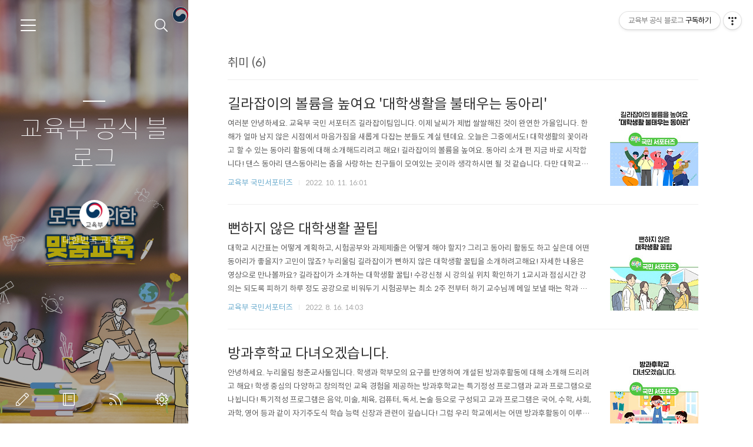

--- FILE ---
content_type: text/html;charset=UTF-8
request_url: https://if-blog.tistory.com/tag/%EC%B7%A8%EB%AF%B8
body_size: 47022
content:
<!doctype html>
<html lang="ko">

                                                                                <head>
                <script type="text/javascript">if (!window.T) { window.T = {} }
window.T.config = {"TOP_SSL_URL":"https://www.tistory.com","PREVIEW":false,"ROLE":"guest","PREV_PAGE":"","NEXT_PAGE":"","BLOG":{"id":396508,"name":"if-blog","title":"교육부 공식 블로그","isDormancy":false,"nickName":"대한민국 교육부","status":"open","profileStatus":"normal"},"NEED_COMMENT_LOGIN":false,"COMMENT_LOGIN_CONFIRM_MESSAGE":"","LOGIN_URL":"https://www.tistory.com/auth/login/?redirectUrl=https://if-blog.tistory.com/tag/%25EC%25B7%25A8%25EB%25AF%25B8","DEFAULT_URL":"https://if-blog.tistory.com","USER":{"name":null,"homepage":null,"id":0,"profileImage":null},"SUBSCRIPTION":{"status":"none","isConnected":false,"isPending":false,"isWait":false,"isProcessing":false,"isNone":true},"IS_LOGIN":false,"HAS_BLOG":false,"IS_SUPPORT":false,"IS_SCRAPABLE":false,"TOP_URL":"http://www.tistory.com","JOIN_URL":"https://www.tistory.com/member/join","PHASE":"prod","ROLE_GROUP":"visitor"};
window.T.entryInfo = null;
window.appInfo = {"domain":"tistory.com","topUrl":"https://www.tistory.com","loginUrl":"https://www.tistory.com/auth/login","logoutUrl":"https://www.tistory.com/auth/logout"};
window.initData = {};

window.TistoryBlog = {
    basePath: "",
    url: "https://if-blog.tistory.com",
    tistoryUrl: "https://if-blog.tistory.com",
    manageUrl: "https://if-blog.tistory.com/manage",
    token: "Xp2EmhubLyGoHmQ+JB3Z3/9L/W7lNKqOR0rpPcyhJrxaI1KZ2pi9Lz10t1xcETn0"
};
var servicePath = "";
var blogURL = "";</script>

                
                
                
                        <!-- BusinessLicenseInfo - START -->
        
            <link href="https://tistory1.daumcdn.net/tistory_admin/userblog/userblog-886be67d718467e29d7dc433c29d3e3da4439c0f/static/plugin/BusinessLicenseInfo/style.css" rel="stylesheet" type="text/css"/>

            <script>function switchFold(entryId) {
    var businessLayer = document.getElementById("businessInfoLayer_" + entryId);

    if (businessLayer) {
        if (businessLayer.className.indexOf("unfold_license") > 0) {
            businessLayer.className = "business_license_layer";
        } else {
            businessLayer.className = "business_license_layer unfold_license";
        }
    }
}
</script>

        
        <!-- BusinessLicenseInfo - END -->
<!-- System - START -->

<!-- System - END -->

        <!-- TistoryProfileLayer - START -->
        <link href="https://tistory1.daumcdn.net/tistory_admin/userblog/userblog-886be67d718467e29d7dc433c29d3e3da4439c0f/static/plugin/TistoryProfileLayer/style.css" rel="stylesheet" type="text/css"/>
<script type="text/javascript" src="https://tistory1.daumcdn.net/tistory_admin/userblog/userblog-886be67d718467e29d7dc433c29d3e3da4439c0f/static/plugin/TistoryProfileLayer/script.js"></script>

        <!-- TistoryProfileLayer - END -->

                
                <meta http-equiv="X-UA-Compatible" content="IE=Edge">
<meta name="format-detection" content="telephone=no">
<script src="//t1.daumcdn.net/tistory_admin/lib/jquery/jquery-3.5.1.min.js" integrity="sha256-9/aliU8dGd2tb6OSsuzixeV4y/faTqgFtohetphbbj0=" crossorigin="anonymous"></script>
<script type="text/javascript" src="//t1.daumcdn.net/tiara/js/v1/tiara-1.2.0.min.js"></script><meta name="referrer" content="always"/>
<meta name="google-adsense-platform-account" content="ca-host-pub-9691043933427338"/>
<meta name="google-adsense-platform-domain" content="tistory.com"/>
<meta name="description" content="안녕하세요? 대한민국 교육부입니다."/>

    <!-- BEGIN OPENGRAPH -->
    <meta property="og:type" content="website"/>
<meta property="og:url" content="https://if-blog.tistory.com"/>
<meta property="og:site_name" content="교육부 공식 블로그"/>
<meta property="og:title" content="'취미' 태그의 글 목록"/>
<meta property="og:description" content="안녕하세요? 대한민국 교육부입니다."/>
<meta property="og:image" content="https://img1.daumcdn.net/thumb/R800x0/?scode=mtistory2&fname=https%3A%2F%2Ftistory1.daumcdn.net%2Ftistory%2F396508%2Fattach%2Fdf2772b69cdb4ec68de9f3764d2cf056"/>
<meta property="og:article:author" content="'대한민국 교육부'"/>
    <!-- END OPENGRAPH -->

    <!-- BEGIN TWITTERCARD -->
    <meta name="twitter:card" content="summary_large_image"/>
<meta name="twitter:site" content="@TISTORY"/>
<meta name="twitter:title" content="'취미' 태그의 글 목록"/>
<meta name="twitter:description" content="안녕하세요? 대한민국 교육부입니다."/>
<meta property="twitter:image" content="https://img1.daumcdn.net/thumb/R800x0/?scode=mtistory2&fname=https%3A%2F%2Ftistory1.daumcdn.net%2Ftistory%2F396508%2Fattach%2Fdf2772b69cdb4ec68de9f3764d2cf056"/>
    <!-- END TWITTERCARD -->
<script type="module" src="https://tistory1.daumcdn.net/tistory_admin/userblog/userblog-886be67d718467e29d7dc433c29d3e3da4439c0f/static/pc/dist/index.js" defer=""></script>
<script type="text/javascript" src="https://tistory1.daumcdn.net/tistory_admin/userblog/userblog-886be67d718467e29d7dc433c29d3e3da4439c0f/static/pc/dist/index-legacy.js" defer="" nomodule="true"></script>
<script type="text/javascript" src="https://tistory1.daumcdn.net/tistory_admin/userblog/userblog-886be67d718467e29d7dc433c29d3e3da4439c0f/static/pc/dist/polyfills-legacy.js" defer="" nomodule="true"></script>
<link rel="stylesheet" type="text/css" href="https://t1.daumcdn.net/tistory_admin/www/style/font.css"/>
<link rel="stylesheet" type="text/css" href="https://tistory1.daumcdn.net/tistory_admin/userblog/userblog-886be67d718467e29d7dc433c29d3e3da4439c0f/static/style/content.css"/>
<link rel="stylesheet" type="text/css" href="https://tistory1.daumcdn.net/tistory_admin/userblog/userblog-886be67d718467e29d7dc433c29d3e3da4439c0f/static/pc/dist/index.css"/>
<link rel="stylesheet" type="text/css" href="https://tistory1.daumcdn.net/tistory_admin/userblog/userblog-886be67d718467e29d7dc433c29d3e3da4439c0f/static/style/uselessPMargin.css"/>
<script type="text/javascript">(function() {
    var tjQuery = jQuery.noConflict(true);
    window.tjQuery = tjQuery;
    window.orgjQuery = window.jQuery; window.jQuery = tjQuery;
    window.jQuery = window.orgjQuery; delete window.orgjQuery;
})()</script>
<script type="text/javascript" src="https://tistory1.daumcdn.net/tistory_admin/userblog/userblog-886be67d718467e29d7dc433c29d3e3da4439c0f/static/script/base.js"></script>
<script type="text/javascript" src="//developers.kakao.com/sdk/js/kakao.min.js"></script>

                
	<meta charset="UTF-8">
	<meta name="viewport" content="user-scalable=no, initial-scale=1.0, maximum-scale=1.0, minimum-scale=1.0, width=device-width">
	<meta name="robots" content="noindex, nofollow">
	<title>'취미' 태그의 글 목록</title>
	<link rel="alternate" type="application/rss+xml" title="교육부 공식 블로그" href="https://if-blog.tistory.com/rss" />

	<link rel="stylesheet" href="https://tistory1.daumcdn.net/tistory/396508/skin/style.css?_version_=1759206676">
	<link rel="stylesheet" href="https://tistory1.daumcdn.net/tistory/396508/skin/images/font.css?_version_=1759206676">
	<style>
		
		.wrap_sub {
			background-image: url('https://tistory1.daumcdn.net/tistory/396508/skinSetting/c0f912526d3345099656179a060467f0');
		}
		
	</style>

	<!--[if lt IE 9]>
	<script src="//t1.daumcdn.net/tistory_admin/lib/jquery/jquery-1.12.4.min.js"></script>
	<![endif]-->
	<!--[if gte IE 9]><!-->
	<script src="//t1.daumcdn.net/tistory_admin/lib/jquery/jquery-3.5.1.min.js" integrity="sha256-9/aliU8dGd2tb6OSsuzixeV4y/faTqgFtohetphbbj0=" crossorigin="anonymous"></script>
	<!--<![endif]-->

                
                
                <style type="text/css">.another_category {
    border: 1px solid #E5E5E5;
    padding: 10px 10px 5px;
    margin: 10px 0;
    clear: both;
}

.another_category h4 {
    font-size: 12px !important;
    margin: 0 !important;
    border-bottom: 1px solid #E5E5E5 !important;
    padding: 2px 0 6px !important;
}

.another_category h4 a {
    font-weight: bold !important;
}

.another_category table {
    table-layout: fixed;
    border-collapse: collapse;
    width: 100% !important;
    margin-top: 10px !important;
}

* html .another_category table {
    width: auto !important;
}

*:first-child + html .another_category table {
    width: auto !important;
}

.another_category th, .another_category td {
    padding: 0 0 4px !important;
}

.another_category th {
    text-align: left;
    font-size: 12px !important;
    font-weight: normal;
    word-break: break-all;
    overflow: hidden;
    line-height: 1.5;
}

.another_category td {
    text-align: right;
    width: 80px;
    font-size: 11px;
}

.another_category th a {
    font-weight: normal;
    text-decoration: none;
    border: none !important;
}

.another_category th a.current {
    font-weight: bold;
    text-decoration: none !important;
    border-bottom: 1px solid !important;
}

.another_category th span {
    font-weight: normal;
    text-decoration: none;
    font: 10px Tahoma, Sans-serif;
    border: none !important;
}

.another_category_color_gray, .another_category_color_gray h4 {
    border-color: #E5E5E5 !important;
}

.another_category_color_gray * {
    color: #909090 !important;
}

.another_category_color_gray th a.current {
    border-color: #909090 !important;
}

.another_category_color_gray h4, .another_category_color_gray h4 a {
    color: #737373 !important;
}

.another_category_color_red, .another_category_color_red h4 {
    border-color: #F6D4D3 !important;
}

.another_category_color_red * {
    color: #E86869 !important;
}

.another_category_color_red th a.current {
    border-color: #E86869 !important;
}

.another_category_color_red h4, .another_category_color_red h4 a {
    color: #ED0908 !important;
}

.another_category_color_green, .another_category_color_green h4 {
    border-color: #CCE7C8 !important;
}

.another_category_color_green * {
    color: #64C05B !important;
}

.another_category_color_green th a.current {
    border-color: #64C05B !important;
}

.another_category_color_green h4, .another_category_color_green h4 a {
    color: #3EA731 !important;
}

.another_category_color_blue, .another_category_color_blue h4 {
    border-color: #C8DAF2 !important;
}

.another_category_color_blue * {
    color: #477FD6 !important;
}

.another_category_color_blue th a.current {
    border-color: #477FD6 !important;
}

.another_category_color_blue h4, .another_category_color_blue h4 a {
    color: #1960CA !important;
}

.another_category_color_violet, .another_category_color_violet h4 {
    border-color: #E1CEEC !important;
}

.another_category_color_violet * {
    color: #9D64C5 !important;
}

.another_category_color_violet th a.current {
    border-color: #9D64C5 !important;
}

.another_category_color_violet h4, .another_category_color_violet h4 a {
    color: #7E2CB5 !important;
}
</style>

                
                <link rel="stylesheet" type="text/css" href="https://tistory1.daumcdn.net/tistory_admin/userblog/userblog-886be67d718467e29d7dc433c29d3e3da4439c0f/static/style/revenue.css"/>
<link rel="canonical" href="https://if-blog.tistory.com"/>

<!-- BEGIN STRUCTURED_DATA -->
<script type="application/ld+json">
    {"@context":"http://schema.org","@type":"WebSite","url":"/","potentialAction":{"@type":"SearchAction","target":"/search/{search_term_string}","query-input":"required name=search_term_string"}}
</script>
<!-- END STRUCTURED_DATA -->
<link rel="stylesheet" type="text/css" href="https://tistory1.daumcdn.net/tistory_admin/userblog/userblog-886be67d718467e29d7dc433c29d3e3da4439c0f/static/style/dialog.css"/>
<link rel="stylesheet" type="text/css" href="//t1.daumcdn.net/tistory_admin/www/style/top/font.css"/>
<link rel="stylesheet" type="text/css" href="https://tistory1.daumcdn.net/tistory_admin/userblog/userblog-886be67d718467e29d7dc433c29d3e3da4439c0f/static/style/postBtn.css"/>
<link rel="stylesheet" type="text/css" href="https://tistory1.daumcdn.net/tistory_admin/userblog/userblog-886be67d718467e29d7dc433c29d3e3da4439c0f/static/style/tistory.css"/>
<script type="text/javascript" src="https://tistory1.daumcdn.net/tistory_admin/userblog/userblog-886be67d718467e29d7dc433c29d3e3da4439c0f/static/script/common.js"></script>

                
                </head>

                                                <body id="tt-body-tag">
                
                
                


	<div id="dkIndex">
		<!--웹접근성용 바로가기 링크 모음-->
		<a href="#dkBody">본문 바로가기</a>
	</div>
	<div id="dkWrap" class="wrap_skin">
		<!-- 카테고리버튼 클릭시 'navi_on' 클래스 부여 -->
		<div id="dkHead" role="banner" class="area_head">
			<h1 class="screen_out">교육부 공식 블로그</h1>
			<button type="button" class="btn_cate">
				<span class="ico_skin ico_cate">카테고리</span>
			</button>
			<div class="area_search ">
				<button type="button" class="btn_search">
					<span class="ico_skin ico_search">검색하기</span>
				</button>
				
					<form action="#" method="get" class="frm_search box_search" onsubmit="try {
    window.location.href = '/search' + '/' + looseURIEncode(document.getElementsByName('search')[0].value);
    document.getElementsByName('search')[0].value = '';
    return false;
} catch (e) {}">
						<fieldset>
							<legend class="screen_out">검색하기</legend>
							<label for="search" class="lab_search screen_out">블로그 내 검색</label>
							<input type="text" name="search" id="search" class="tf_search" placeholder="Search" value="" data-value="">
							<span class="ico_skin ico_search"></span>
						</fieldset>
					</form>
				
			</div>
			<div class="area_profile">
				<div class="tit_post">
					<a href="/" class="link_post">교육부 공식 블로그</a>
				</div>
				<span class="thumb_profile">
                <img src="https://tistory1.daumcdn.net/tistory/396508/attach/df2772b69cdb4ec68de9f3764d2cf056" class="img_profile" alt="프로필사진">
            </span>
				<span class="txt_profile">대한민국 교육부</span>
			</div>
		</div>
		<hr class="hide">
		<div id="dkContent" class="cont_skin" role="main">
			<div id="cMain">
				<div id="mFeature" class="wrap_sub">
					<div class="cont_sub">
						<div class="inner_sub">
							<div class="area_sub">
								<div role="navigation" class="area_navi">
									<ul class="tt_category"><li class=""><a href="/category" class="link_tit"> 분류 전체보기 <span class="c_cnt">(13760)</span> </a>
  <ul class="category_list"><li class=""><a href="/category/%EA%B5%90%EC%9C%A1%EB%B6%80%20%EC%86%8C%EC%8B%9D" class="link_item"> 교육부 소식 <span class="c_cnt">(4739)</span> </a>
  <ul class="sub_category_list"><li class=""><a href="/category/%EA%B5%90%EC%9C%A1%EB%B6%80%20%EC%86%8C%EC%8B%9D/%EC%9D%B4%EB%B2%A4%ED%8A%B8" class="link_sub_item"> 이벤트 <span class="c_cnt">(78)</span> </a></li>
<li class=""><a href="/category/%EA%B5%90%EC%9C%A1%EB%B6%80%20%EC%86%8C%EC%8B%9D/%EA%B3%B5%EC%A7%80%EC%82%AC%ED%95%AD" class="link_sub_item"> 공지사항 <span class="c_cnt">(1085)</span> </a></li>
<li class=""><a href="/category/%EA%B5%90%EC%9C%A1%EB%B6%80%20%EC%86%8C%EC%8B%9D/%EC%98%81%EC%83%81%C2%B7%EC%B9%B4%EB%93%9C%EB%89%B4%EC%8A%A4%C2%B7%EC%9D%B8%ED%8F%AC%EA%B7%B8%EB%9E%98%ED%94%BD" class="link_sub_item"> 영상&middot;카드뉴스&middot;인포그래픽 <span class="c_cnt">(1191)</span> </a></li>
</ul>
</li>
<li class=""><a href="/category/%EA%B5%90%EC%9C%A1%EB%B6%80%20%EA%B5%AD%EB%AF%BC%EC%84%9C%ED%8F%AC%ED%84%B0%EC%A6%88" class="link_item"> 교육부 국민서포터즈 <span class="c_cnt">(2764)</span> </a></li>
<li class=""><a href="/category/%EB%B3%B4%EB%8F%84%EC%9E%90%EB%A3%8C" class="link_item"> 보도자료 <span class="c_cnt">(3542)</span> </a>
  <ul class="sub_category_list"><li class=""><a href="/category/%EB%B3%B4%EB%8F%84%EC%9E%90%EB%A3%8C/%EC%84%A4%EB%AA%85%C2%B7%ED%95%B4%EB%AA%85%EC%9E%90%EB%A3%8C" class="link_sub_item"> 설명&middot;해명자료 <span class="c_cnt">(305)</span> </a></li>
</ul>
</li>
<li class=""><a href="/category/%EA%B5%90%EC%9C%A1%EC%A0%95%EB%B3%B4" class="link_item"> 교육정보 <span class="c_cnt">(871)</span> </a></li>
<li class=""><a href="/category/%ED%95%99%EC%8A%B5%EC%9E%90%EB%A3%8C" class="link_item"> 학습자료 <span class="c_cnt">(549)</span> </a>
  <ul class="sub_category_list"><li class=""><a href="/category/%ED%95%99%EC%8A%B5%EC%9E%90%EB%A3%8C/%EC%97%AD%EC%82%AC" class="link_sub_item"> 역사 <span class="c_cnt">(18)</span> </a></li>
<li class=""><a href="/category/%ED%95%99%EC%8A%B5%EC%9E%90%EB%A3%8C/%EA%B3%BC%ED%95%99" class="link_sub_item"> 과학 <span class="c_cnt">(274)</span> </a></li>
<li class=""><a href="/category/%ED%95%99%EC%8A%B5%EC%9E%90%EB%A3%8C/%EC%82%AC%ED%9A%8C" class="link_sub_item"> 사회 <span class="c_cnt">(239)</span> </a></li>
</ul>
</li>
<li class=""><a href="/category/%EC%97%85%EB%AC%B4%20%EB%B3%B4%EA%B3%A0" class="link_item"> 업무 보고 <span class="c_cnt">(48)</span> </a>
  <ul class="sub_category_list"><li class=""><a href="/category/%EC%97%85%EB%AC%B4%20%EB%B3%B4%EA%B3%A0/2023%20%EC%97%85%EB%AC%B4%EA%B3%84%ED%9A%8D" class="link_sub_item"> 2023 업무계획 <span class="c_cnt">(2)</span> </a></li>
<li class=""><a href="/category/%EC%97%85%EB%AC%B4%20%EB%B3%B4%EA%B3%A0/2022%20%EC%97%85%EB%AC%B4%EA%B3%84%ED%9A%8D" class="link_sub_item"> 2022 업무계획 <span class="c_cnt">(8)</span> </a></li>
<li class=""><a href="/category/%EC%97%85%EB%AC%B4%20%EB%B3%B4%EA%B3%A0/2021%20%EC%97%85%EB%AC%B4%EA%B3%84%ED%9A%8D" class="link_sub_item"> 2021 업무계획 <span class="c_cnt">(9)</span> </a></li>
<li class=""><a href="/category/%EC%97%85%EB%AC%B4%20%EB%B3%B4%EA%B3%A0/2020%20%EC%97%85%EB%AC%B4%EA%B3%84%ED%9A%8D" class="link_sub_item"> 2020 업무계획 <span class="c_cnt">(9)</span> </a></li>
<li class=""><a href="/category/%EC%97%85%EB%AC%B4%20%EB%B3%B4%EA%B3%A0/2019%20%EC%97%85%EB%AC%B4%EA%B3%84%ED%9A%8D" class="link_sub_item"> 2019 업무계획 <span class="c_cnt">(1)</span> </a></li>
</ul>
</li>
<li class=""><a href="/category/%7E2016%EB%85%84%20%EA%B5%90%EC%9C%A1%EB%B6%80%20%EC%9D%B4%EC%95%BC%EA%B8%B0" class="link_item"> ~2016년 교육부 이야기 <span class="c_cnt">(1112)</span> </a>
  <ul class="sub_category_list"><li class=""><a href="/category/%7E2016%EB%85%84%20%EA%B5%90%EC%9C%A1%EB%B6%80%20%EC%9D%B4%EC%95%BC%EA%B8%B0/%EB%B6%80%EB%AA%A8%EC%9D%98%20%EC%A7%80%ED%98%9C%20%EB%82%98%EB%88%94" class="link_sub_item"> 부모의 지혜 나눔 <span class="c_cnt">(414)</span> </a></li>
<li class=""><a href="/category/%7E2016%EB%85%84%20%EA%B5%90%EC%9C%A1%EB%B6%80%20%EC%9D%B4%EC%95%BC%EA%B8%B0/%EC%8B%A0%EA%B8%B0%ED%95%9C%20%EA%B3%BC%ED%95%99%EC%84%B8%EA%B3%84" class="link_sub_item"> 신기한 과학세계 <span class="c_cnt">(417)</span> </a></li>
<li class=""><a href="/category/%7E2016%EB%85%84%20%EA%B5%90%EC%9C%A1%EB%B6%80%20%EC%9D%B4%EC%95%BC%EA%B8%B0/%EA%B5%AD%EA%B0%80%EB%B3%84%20%EA%B5%90%EC%9C%A1%20%EB%8F%99%ED%96%A5" class="link_sub_item"> 국가별 교육 동향 <span class="c_cnt">(25)</span> </a></li>
</ul>
</li>
<li class=""><a href="/category/%EA%B5%90%EC%9C%A1%EB%B6%80%20%EC%98%88%EB%8A%A5%EC%B4%8C%20%3A%20%EC%9B%B9%ED%88%B0%20%EC%9B%B9%EB%93%9C%EB%9D%BC%EB%A7%88" class="link_item"> 교육부 예능촌 : 웹툰 웹드라마 <span class="c_cnt">(67)</span> </a>
  <ul class="sub_category_list"><li class=""><a href="/category/%EA%B5%90%EC%9C%A1%EB%B6%80%20%EC%98%88%EB%8A%A5%EC%B4%8C%20%3A%20%EC%9B%B9%ED%88%B0%20%EC%9B%B9%EB%93%9C%EB%9D%BC%EB%A7%88/%ED%9B%84%EC%95%84%EC%9C%A0%20-%20%ED%95%99%EA%B5%90%202015" class="link_sub_item"> 후아유 - 학교 2015 <span class="c_cnt">(9)</span> </a></li>
<li class=""><a href="/category/%EA%B5%90%EC%9C%A1%EB%B6%80%20%EC%98%88%EB%8A%A5%EC%B4%8C%20%3A%20%EC%9B%B9%ED%88%B0%20%EC%9B%B9%EB%93%9C%EB%9D%BC%EB%A7%88/%5B%EC%9B%B9%ED%88%B0%5D%EB%91%90%EB%82%A8%EC%9D%B4%EC%9D%B4%EC%95%BC%EA%B8%B0" class="link_sub_item"> [웹툰]두남이이야기 <span class="c_cnt">(20)</span> </a></li>
<li class=""><a href="/category/%EA%B5%90%EC%9C%A1%EB%B6%80%20%EC%98%88%EB%8A%A5%EC%B4%8C%20%3A%20%EC%9B%B9%ED%88%B0%20%EC%9B%B9%EB%93%9C%EB%9D%BC%EB%A7%88/%EC%8B%A0%28%E6%96%B0%29%ED%95%99%EA%B5%90%202014" class="link_sub_item"> 신(新)학교 2014 <span class="c_cnt">(19)</span> </a></li>
<li class=""><a href="/category/%EA%B5%90%EC%9C%A1%EB%B6%80%20%EC%98%88%EB%8A%A5%EC%B4%8C%20%3A%20%EC%9B%B9%ED%88%B0%20%EC%9B%B9%EB%93%9C%EB%9D%BC%EB%A7%88/%EB%A6%AC%EC%96%BC%20%EC%9E%85%EC%8B%9C%20%EC%9B%B9%ED%88%B0%20-%20%EC%95%84%EC%9C%A0%EA%B3%A0%EC%82%BC" class="link_sub_item"> 리얼 입시 웹툰 - 아유고삼 <span class="c_cnt">(8)</span> </a></li>
<li class=""><a href="/category/%EA%B5%90%EC%9C%A1%EB%B6%80%20%EC%98%88%EB%8A%A5%EC%B4%8C%20%3A%20%EC%9B%B9%ED%88%B0%20%EC%9B%B9%EB%93%9C%EB%9D%BC%EB%A7%88/%EC%98%88%EB%B9%84%EA%B5%90%EC%82%AC%20%EC%9D%B4%EC%95%BC%EA%B8%B0" class="link_sub_item"> 예비교사 이야기 <span class="c_cnt">(10)</span> </a></li>
</ul>
</li>
</ul>
</li>
</ul>

									<a href="https://if-blog.tistory.com/guestbook" class="link_guestbook">Guestbook</a>
								</div>
								<div class="wrap_etc">
									<div class="col_aside left_side">
										
												<!-- 공지사항 -->
												
													<div class="box_aside">
														<strong class="tit_aside">Notice</strong>
														<ul class="list_board">
															
														</ul>
													</div>
												
											
												<!-- 최근에 올라온 글 -->
												<div class="box_aside">
													<strong class="tit_aside">Recent Posts</strong>
													<ul class="list_board">
														
													</ul>
												</div>
											
												<!-- 최근에 달린 댓글 -->
												<div class="box_aside">
													<strong class="tit_aside">Recent Comments</strong>
													<ul class="list_board">
														
													</ul>
												</div>
											
												<!-- 링크 -->
												<div class="box_aside">
													<strong class="tit_aside">Link</strong>
													<ul class="list_board">
														
													</ul>
												</div>
											
									</div>


									<div class="col_aside right_side">
										
												<!-- 달력 -->
												<div class="box_aside box_calendar">
													<table class="tt-calendar" cellpadding="0" cellspacing="1" style="width: 100%; table-layout: fixed">
  <caption class="cal_month"><a href="/archive/202511" title="1개월 앞의 달력을 보여줍니다.">«</a> &nbsp; <a href="/archive/202512" title="현재 달의 달력을 보여줍니다.">2025/12</a> &nbsp; <a href="/archive/202601" title="1개월 뒤의 달력을 보여줍니다.">»</a></caption>
  <thead>
    <tr>
      <th class="cal_week2">일</th>
      <th class="cal_week1">월</th>
      <th class="cal_week1">화</th>
      <th class="cal_week1">수</th>
      <th class="cal_week1">목</th>
      <th class="cal_week1">금</th>
      <th class="cal_week1">토</th>
    </tr>
  </thead>
  <tbody>
    <tr class="cal_week cal_current_week">
      <td class="cal_day1 cal_day2"> </td>
      <td class="cal_day cal_day3">1</td>
      <td class="cal_day cal_day3">2</td>
      <td class="cal_day cal_day3">3</td>
      <td class="cal_day cal_day3">4</td>
      <td class="cal_day cal_day3">5</td>
      <td class="cal_day cal_day3">6</td>
    </tr>
    <tr class="cal_week">
      <td class="cal_day cal_day3 cal_day_sunday">7</td>
      <td class="cal_day cal_day3">8</td>
      <td class="cal_day cal_day3">9</td>
      <td class="cal_day cal_day3">10</td>
      <td class="cal_day cal_day3">11</td>
      <td class="cal_day cal_day3">12</td>
      <td class="cal_day cal_day3">13</td>
    </tr>
    <tr class="cal_week">
      <td class="cal_day cal_day3 cal_day_sunday">14</td>
      <td class="cal_day cal_day3">15</td>
      <td class="cal_day cal_day3">16</td>
      <td class="cal_day cal_day3">17</td>
      <td class="cal_day cal_day4">18</td>
      <td class="cal_day cal_day3">19</td>
      <td class="cal_day cal_day3">20</td>
    </tr>
    <tr class="cal_week">
      <td class="cal_day cal_day3 cal_day_sunday">21</td>
      <td class="cal_day cal_day3">22</td>
      <td class="cal_day cal_day3">23</td>
      <td class="cal_day cal_day3">24</td>
      <td class="cal_day cal_day3">25</td>
      <td class="cal_day cal_day3">26</td>
      <td class="cal_day cal_day3">27</td>
    </tr>
    <tr class="cal_week">
      <td class="cal_day cal_day3 cal_day_sunday">28</td>
      <td class="cal_day cal_day3">29</td>
      <td class="cal_day cal_day3">30</td>
      <td class="cal_day cal_day3">31</td>
      <td class="cal_day1 cal_day2"> </td>
      <td class="cal_day1 cal_day2"> </td>
      <td class="cal_day1 cal_day2"> </td>
    </tr>
  </tbody>
</table>
												</div>
											
												<!-- 태그 클라우드 -->
												<div class="box_aside box_tag">
													<strong class="tit_aside">Tags</strong>
													<ul class="list_tag">
														
															<li><a href="/tag/%EC%84%9C%ED%8F%AC%ED%84%B0%EC%A6%88" class="link_tag cloud4">서포터즈</a></li>
														
															<li><a href="/tag/%EC%84%A4%EB%AA%85%EC%9E%90%EB%A3%8C" class="link_tag cloud4">설명자료</a></li>
														
															<li><a href="/tag/%EA%B8%B0%EC%9E%90%EB%8B%A8" class="link_tag cloud4">기자단</a></li>
														
															<li><a href="/tag/%EB%8C%80%ED%95%99" class="link_tag cloud4">대학</a></li>
														
															<li><a href="/tag/%EB%93%B1%EA%B5%90%EC%88%98%EC%97%85" class="link_tag cloud4">등교수업</a></li>
														
															<li><a href="/tag/%ED%95%99%EA%B5%90" class="link_tag cloud4">학교</a></li>
														
															<li><a href="/tag/%EC%BD%94%EB%A1%9C%EB%82%9819" class="link_tag cloud4">코로나19</a></li>
														
															<li><a href="/tag/%EC%97%90%EB%93%80%EB%84%B7" class="link_tag cloud4">에듀넷</a></li>
														
															<li><a href="/tag/%EB%AF%B8%EB%9E%98%EA%B5%90%EC%9C%A1" class="link_tag cloud4">미래교육</a></li>
														
															<li><a href="/tag/%EC%82%AC%ED%9A%8C" class="link_tag cloud4">사회</a></li>
														
															<li><a href="/tag/%EA%B5%AD%EB%AF%BC" class="link_tag cloud4">국민</a></li>
														
															<li><a href="/tag/%EB%8C%80%ED%95%99%EC%83%9D" class="link_tag cloud4">대학생</a></li>
														
															<li><a href="/tag/%EB%88%84%EB%A6%AC%EC%9A%B8%EB%A6%BC" class="link_tag cloud4">누리울림</a></li>
														
															<li><a href="/tag/%EA%B5%90%EC%9C%A1%EB%B6%80" class="link_tag cloud1">교육부</a></li>
														
															<li><a href="/tag/%EA%B5%90%EC%82%AC" class="link_tag cloud4">교사</a></li>
														
															<li><a href="/tag/%EA%B5%90%EC%9C%A1%EA%B3%BC%ED%95%99%EA%B8%B0%EC%88%A0%EB%B6%80" class="link_tag cloud4">교육과학기술부</a></li>
														
															<li><a href="/tag/%EC%84%A0%EC%83%9D%EB%8B%98" class="link_tag cloud4">선생님</a></li>
														
															<li><a href="/tag/%EA%B5%90%EC%9C%A1" class="link_tag cloud4">교육</a></li>
														
															<li><a href="/tag/%EC%9D%B8%EC%84%B1%EA%B5%90%EC%9C%A1" class="link_tag cloud4">인성교육</a></li>
														
															<li><a href="/tag/%ED%95%99%EB%B6%80%EB%AA%A8" class="link_tag cloud4">학부모</a></li>
														
															<li><a href="/tag/%EA%B5%AD%EB%AF%BC%EC%84%9C%ED%8F%AC%ED%84%B0%EC%A6%88" class="link_tag cloud4">국민서포터즈</a></li>
														
															<li><a href="/tag/%EC%88%98%EB%8A%A5" class="link_tag cloud4">수능</a></li>
														
															<li><a href="/tag/%ED%95%99%EC%83%9D" class="link_tag cloud4">학생</a></li>
														
															<li><a href="/tag/%EC%95%88%EC%A0%84%EB%93%B1%EA%B5%90" class="link_tag cloud4">안전등교</a></li>
														
															<li><a href="/tag/%EB%B3%B4%EB%8F%84%EC%9E%90%EB%A3%8C" class="link_tag cloud4">보도자료</a></li>
														
															<li><a href="/tag/%EA%B3%BC%ED%95%99" class="link_tag cloud4">과학</a></li>
														
															<li><a href="/tag/%EC%9C%A0%EC%B9%98%EC%9B%90" class="link_tag cloud4">유치원</a></li>
														
															<li><a href="/tag/%EA%B5%90%EA%B3%BC%EB%B6%80" class="link_tag cloud4">교과부</a></li>
														
															<li><a href="/tag/%ED%95%99%EA%B5%90%ED%8F%AD%EB%A0%A5" class="link_tag cloud4">학교폭력</a></li>
														
															<li><a href="/tag/%EB%8C%80%ED%95%99%EC%88%98%ED%95%99%EB%8A%A5%EB%A0%A5%EC%8B%9C%ED%97%98" class="link_tag cloud4">대학수학능력시험</a></li>
														
													</ul>
													<a href="https://if-blog.tistory.com/tag" class="link_more">more</a>
												</div>
											
												<!-- 글 보관함 -->
												<div class="box_aside box_archive">
													<strong class="tit_aside">Archives</strong>
													<ul class="list_keep">
														
													</ul>
												</div>
											
												<!-- 방문자수 -->
												<div class="box_aside box_visitor">
													<dl class="list_visitor">
														<dt>Today</dt>
														<dd></dd>
													</dl>
													<dl class="list_total">
														<dt>Total</dt>
														<dd></dd>
													</dl>
												</div>
											
									</div>
								</div>
							</div>
						</div>
						<button type="button" class="ico_skin btn_close">닫기</button>

						<strong class="screen_out">관리 메뉴</strong>
						<ul class="list_control">
							<li><a href="https://if-blog.tistory.com/manage/entry/post" class="ico_skin link_write" title="글쓰기">글쓰기</a></li>
							<li><a href="https://if-blog.tistory.com/guestbook" class="ico_skin link_memo" title="방명록">방명록</a></li>
							<li><a href="https://if-blog.tistory.com/rss" class="ico_skin link_rss" title="RSS">RSS</a></li>
							<li><a href="https://if-blog.tistory.com/manage" class="ico_skin link_manage" title="관리">관리</a></li>
						</ul>
					</div>
				</div>

				<div id="mArticle" class="article_skin">

					
						<div class="list_title">
							<h2 id="dkBody" class="tit_skin"><span class="screen_out">목록</span><span class="txt_title">취미 (6)</span></h2>
						</div>
					

					<div class="index_title">
						<h2 class="tit_skin"><span class="txt_title">교육부 공식 블로그</span></h2>
					</div>

					           
               
	
		<div class="list_content">
			
				<a href="/13683" class="thumbnail_post"><img src="//i1.daumcdn.net/thumb/C150x150/?fname=https%3A%2F%2Fblog.kakaocdn.net%2Fdna%2FFeAD1%2FbtrOlCCQUwt%2FAAAAAAAAAAAAAAAAAAAAAInPs63dQe2Qpofvrg6QeyRekRS24ellgdT6cluqq3Tp%2Fimg.jpg%3Fcredential%3DyqXZFxpELC7KVnFOS48ylbz2pIh7yKj8%26expires%3D1767193199%26allow_ip%3D%26allow_referer%3D%26signature%3DL%252BofMR%252Fg1JJxggpMaKtT4BYQw2M%253D"></a>
			
			<a href="/13683" class="link_post">
				<strong class="tit_post ">길라잡이의 볼륨을 높여요 '대학생활을 불태우는 동아리'</strong>
				<p class="txt_post">여러분 안녕하세요. 교육부 국민 서포터즈 길라잡이팀입니다. 이제 날씨가 제법 쌀쌀해진 것이 완연한 가을입니다. 한해가 얼마 남지 않은 시점에서 마음가짐을 새롭게 다잡는 분들도 계실 텐데요. 오늘은 그중에서도! 대학생활의 꽃이라고 할 수 있는 동아리 활동에 대해 소개해드리려고 해요! 길라잡이의 볼륨을 높여요. 동아리 소개 편 지금 바로 시작합니다! 댄스 동아리 댄스동아리는 춤을 사랑하는 친구들이 모여있는 곳이라 생각하시면 될 것 같습니다. 다만 대학교의 댄스 동아리는 스트릿, 케이팝, 힙합 등 다양한 장르를 다룰 뿐만 아니라 춤을 커버하는 것 이상으로 직접 창작하는 경우도 드물지 않답니다. 춤을 정말 좋아하시는 분들 혹은 춤을 열정적으로 배워보고 싶다고 하시는 분들은 꼭 한번 경험해 보셨으면 좋겠습니다! ..</p>
			</a>
			<div class="detail_info">
				<a href="/category/%EA%B5%90%EC%9C%A1%EB%B6%80%20%EA%B5%AD%EB%AF%BC%EC%84%9C%ED%8F%AC%ED%84%B0%EC%A6%88" class="link_cate">교육부 국민서포터즈</a>
				<span class="txt_bar"></span>
				<span class="txt_date">2022. 10. 11. 16:01</span>
			</div>
		</div>
	


	

               
           
               
	
		<div class="list_content">
			
				<a href="/13495" class="thumbnail_post"><img src="//i1.daumcdn.net/thumb/C150x150/?fname=https%3A%2F%2Fblog.kakaocdn.net%2Fdna%2FrzaRJ%2FbtrJGUwccuX%2FAAAAAAAAAAAAAAAAAAAAAJpHy8xLOHHw-JNBkzFIEX9UHRjpZsTOXjWXEtRqKpMj%2Fimg.jpg%3Fcredential%3DyqXZFxpELC7KVnFOS48ylbz2pIh7yKj8%26expires%3D1767193199%26allow_ip%3D%26allow_referer%3D%26signature%3DeeGYhpBQCyqDhkuMNp%252FNYfKQF7Y%253D"></a>
			
			<a href="/13495" class="link_post">
				<strong class="tit_post ">뻔하지 않은 대학생활 꿀팁</strong>
				<p class="txt_post">대학교 시간표는 어떻게 계획하고, 시험공부와 과제제출은 어떻게 해야 할지? 그리고 동아리 활동도 하고 싶은데 어떤 동아리가 좋을지? 고민이 많죠? 누리울림 길라잡이가 뻔하지 않은 대학생활 꿀팁을 소개하려고해요! 자세한 내용은 영상으로 만나볼까요? 길라잡이가 소개하는 대학생활 꿀팁! 수강신청 시 강의실 위치 확인하기 1교시과 점심시간 강의는 되도록 피하기 하루 정도 공강으로 비워두기 시험공부는 최소 2주 전부터 하기 교수님께 메일 보낼 때는 학과 학번 이름을 인사말과 함께 적기 관심가는 동아리 홍보행사에 참여해 보기 총 학생회, 단과대 학생회, 과 학생회, 학생회 자치기구, 동아리연합회, 방송국, 학보사등 다양한 활동 해보기 토익, 컴퓨터 활용능력, 한국사능력검정시험, 그외 전공관련 자격증 취득하기 동아리..</p>
			</a>
			<div class="detail_info">
				<a href="/category/%EA%B5%90%EC%9C%A1%EB%B6%80%20%EA%B5%AD%EB%AF%BC%EC%84%9C%ED%8F%AC%ED%84%B0%EC%A6%88" class="link_cate">교육부 국민서포터즈</a>
				<span class="txt_bar"></span>
				<span class="txt_date">2022. 8. 16. 14:03</span>
			</div>
		</div>
	


	

               
           
               
	
		<div class="list_content">
			
				<a href="/13419" class="thumbnail_post"><img src="//i1.daumcdn.net/thumb/C150x150/?fname=https%3A%2F%2Fblog.kakaocdn.net%2Fdna%2Fc7BEft%2FbtrHAIkyOLH%2FAAAAAAAAAAAAAAAAAAAAAFabEnpy23QcnEiLcjGWXVKG8UqhqkcHLpeIhmh6SWGF%2Fimg.jpg%3Fcredential%3DyqXZFxpELC7KVnFOS48ylbz2pIh7yKj8%26expires%3D1767193199%26allow_ip%3D%26allow_referer%3D%26signature%3DZY8eHXWcv7xHgU4HEtSsMMxina8%253D"></a>
			
			<a href="/13419" class="link_post">
				<strong class="tit_post ">방과후학교 다녀오겠습니다.</strong>
				<p class="txt_post">안녕하세요. 누리울림 청춘교사둘입니다. 학생과 학부모의 요구를 반영하여 개설된 방과후활동에 대해 소개해 드리려고 해요! 학생 중심의 다양하고 창의적인 교육 경험을 제공하는 방과후학교는 특기정성 프로그램과 교과 프로그램으로 나뉩니다! 특기적성 프로그램은 음악, 미술, 체육, 컴퓨터, 독서, 논술 등으로 구성되고 교과 프로그램은 국어, 수학, 사회, 과학, 영어 등과 같이 자기주도식 학습 능력 신장과 관련이 깊습니다! 그럼 우리 학교에서는 어떤 방과후활동이 이루어지고 있는지! 영상으로 만나보실까요? 방과후학교의 의미 - 의미 : 학생과 학부모의 요구와 선택을 반영해 수익자 부담 또는 재정지원으로 이루어지는 정규수업 이외의 교육 및 돌봄 활동으로, 학교계획에 따라 일정기간 지속해서 운영하는 학교 교육활동 - ..</p>
			</a>
			<div class="detail_info">
				<a href="/category/%EA%B5%90%EC%9C%A1%EB%B6%80%20%EA%B5%AD%EB%AF%BC%EC%84%9C%ED%8F%AC%ED%84%B0%EC%A6%88" class="link_cate">교육부 국민서포터즈</a>
				<span class="txt_bar"></span>
				<span class="txt_date">2022. 7. 19. 11:15</span>
			</div>
		</div>
	


	

               
           
               
	
		<div class="list_content">
			
				<a href="/9145" class="thumbnail_post"><img src="//i1.daumcdn.net/thumb/C150x150/?fname=https%3A%2F%2Fblog.kakaocdn.net%2Fdna%2FcKQ31S%2FbtqxqYiNdsz%2FAAAAAAAAAAAAAAAAAAAAAI-4s-X0hKACtXXN1kF21rJTDbNvDog8tRQCUBdDUWxz%2Fimg.jpg%3Fcredential%3DyqXZFxpELC7KVnFOS48ylbz2pIh7yKj8%26expires%3D1767193199%26allow_ip%3D%26allow_referer%3D%26signature%3DwcYXgoqzn1C4LYr%252B9%252B49w48EjL8%253D"></a>
			
			<a href="/9145" class="link_post">
				<strong class="tit_post ">[수능 끝나면 뭐 할지 생각해봤어?]</strong>
				<p class="txt_post">어느덧 100일도 남지 않은 수능 ㅠㅠ 수능이 끝나면 수험생 여러분은 뭐 하실 건가요~? ​ 직장? 세금? 취미? 자격증? 수능 이후 알찬 생활을 위한, 예비 사회인 준비 프로그램!! 카드뉴스로 미리 만나볼까요~? ​ 수험생 여러분 모두 힘내세요~! ▶ 관련 보도자료 : https://blog.naver.com/moeblog/221606520720 교육부-시&middot;도교육청, 「수능 이후 학사운영 지원 계획」 발표 교육부-시&middot;도교육청, 「수능 이후 학사운영 지원 계획」 발표◆ 운전면허&middot;컴퓨터 자격증 취득 등 예비사회... blog.naver.com #수능 #고3 #수험생 #예비사회인 #프로그램 #대학수학능력시험 #자격증 #취미 #취직 ​</p>
			</a>
			<div class="detail_info">
				<a href="/category/%EA%B5%90%EC%9C%A1%EB%B6%80%20%EC%86%8C%EC%8B%9D/%EC%98%81%EC%83%81%C2%B7%EC%B9%B4%EB%93%9C%EB%89%B4%EC%8A%A4%C2%B7%EC%9D%B8%ED%8F%AC%EA%B7%B8%EB%9E%98%ED%94%BD" class="link_cate">교육부 소식/영상&middot;카드뉴스&middot;인포그래픽</a>
				<span class="txt_bar"></span>
				<span class="txt_date">2019. 8. 12. 14:35</span>
			</div>
		</div>
	


	

               
           
               
	
		<div class="list_content">
			
				<a href="/9052" class="thumbnail_post"><img src="//i1.daumcdn.net/thumb/C150x150/?fname=https%3A%2F%2Fblog.kakaocdn.net%2Fdna%2FefMVGM%2FbtqwXesXiBi%2FAAAAAAAAAAAAAAAAAAAAAMknOrGEumBdDm0MuTY9NS5jaxt3NU7VyM-V_ww7sJZJ%2Fimg.png%3Fcredential%3DyqXZFxpELC7KVnFOS48ylbz2pIh7yKj8%26expires%3D1767193199%26allow_ip%3D%26allow_referer%3D%26signature%3DAUSwgcJ%252F3ZEgQVas0mcJfKBwjz8%253D"></a>
			
			<a href="/9052" class="link_post">
				<strong class="tit_post ">미술쌤이 추천해요! 초등학생을 위한 그리기 활동 3가지</strong>
				<p class="txt_post">안녕하세요 여러분! 요즘 여.름.방.학.을 맞이한 학교가 많은데요! 기다리고 기다리던 여름방학인 만큼, 특별히 오늘은 초등학생 여러분들이 즐길 수 있는 흥미롭고 유익한 활동을 준비했습니다. 울산 지역에서 초등학생을 대상으로 미술 교습소를 운영 중인 선생님께 도움을 받아 준비한 '학년별 그림 그리기 활동', 필요한 재료와 그리기 순서, 그리고 제가 직접 그린 그림까지 빠짐없이 보여드리겠습니다! ​ 1. 초등학교​ 1~2학년 맞춤 그리기 활동 ​ 그림 그리기는 정답이 없다고 하셨어요. 자신이 원하는 대로 그리고 칠하다 보면 더 재미있답니다. ​ 미술선생님이 알려주신 순서를 하나씩 촬영하지는 않았지만, 누구나 쉽게 따라 할만 한 그림이죠? 뛰어난 그림 실력이 아니더라도 충분히 흥미롭게 할 수 있는 그리기였어요..</p>
			</a>
			<div class="detail_info">
				<a href="/category/%EA%B5%90%EC%9C%A1%EB%B6%80%20%EA%B5%AD%EB%AF%BC%EC%84%9C%ED%8F%AC%ED%84%B0%EC%A6%88" class="link_cate">교육부 국민서포터즈</a>
				<span class="txt_bar"></span>
				<span class="txt_date">2019. 7. 22. 14:41</span>
			</div>
		</div>
	


	

               
           
               
	
		<div class="list_content">
			
				<a href="/2810" class="thumbnail_post"><img src="//i1.daumcdn.net/thumb/C150x150/?fname=https%3A%2F%2Ft1.daumcdn.net%2Fcfile%2Ftistory%2F2119194451A6B6BD15"></a>
			
			<a href="/2810" class="link_post">
				<strong class="tit_post ">서예로 일거양득</strong>
				<p class="txt_post">어느 조사로는 우리나라 학생들의 취미는 70%대로 TV 시청이 압도적이고 그다음으로 스마트폰, 컴퓨터 순입니다. 취미라고 말하기엔 무언가 아쉬운 점이 많습니다. 그나마 취미로 태권도, 피아노, 수영이 있지만, 이 모두 학원에 다녀야 합니다. 우리 아이들이 집에서 할 수 있는 좋은 취미로 무엇이 있을까요? 저는 서예를 추천합니다. 서예가 단순 붓글씨로만 생각하시는 분들이 많지만, 서예가 주는 여러 장점이 많습니다. 서예에 대해 알아보고 우리 아이들이 서예를 통해 무엇을 얻을 수 있는지 알아봅시다. 서예란? 서예는 문자를 소재로 하는 조형예술입니다. 한문 서예와 한글 서예로 나뉩니다. 한문 서예는 정자체, 흘림체, 판본체 등 다양합니다. 서예엔 붓, 먹, 종이, 벼루가 필요합니다. 이를 흔히 문방사우라고 말..</p>
			</a>
			<div class="detail_info">
				<a href="/category/%EA%B5%90%EC%9C%A1%EB%B6%80%20%EA%B5%AD%EB%AF%BC%EC%84%9C%ED%8F%AC%ED%84%B0%EC%A6%88" class="link_cate">교육부 국민서포터즈</a>
				<span class="txt_bar"></span>
				<span class="txt_date">2013. 6. 3. 11:00</span>
			</div>
		</div>
	


	

               
           

					

					

					

					

					

					
						<div class="area_paging">
    					<span class="inner_paging">
                <a  class="btn_prev no-more-prev">
									<span class="ico_skin ico_prev">
										<span class="screen_out">
                      이전
                    </span>
									</span>
									Prev
								</a>
    						
    							<a href="/tag/%EC%B7%A8%EB%AF%B8?page=1" class="link_page"><span class="selected">1</span></a>
    						
                <a  class="btn_next no-more-next">
									Next
									<span class="ico_skin ico_next">
										<span class="screen_out">
                      다음
                    </span>
									</span>
								</a>
    					</span>
						</div>
					
				</div>
			</div>
		</div>
		<hr class="hide">
		<div id="dkFoot" role="contentinfo" class="area_foot">
			<small class="info_copyright">
				Blog is powered by
				<a href="http://www.kakaocorp.com" class="emph_t" target="_blank">kakao</a> / Designed by
				<a href="http://www.tistory.com" class="emph_t" target="_blank">Tistory</a>
			</small>
		</div>
	</div>



<script src="https://tistory1.daumcdn.net/tistory/396508/skin/images/script.js?_version_=1759206676"></script>
<div class="#menubar menu_toolbar ">
  <h2 class="screen_out">티스토리툴바</h2>
<div class="btn_tool btn_tool_type1" id="menubar_wrapper" data-tistory-react-app="Menubar"></div><div class="btn_tool"><button class="btn_menu_toolbar btn_subscription  #subscribe" data-blog-id="396508" data-url="https://if-blog.tistory.com" data-device="web_pc"><strong class="txt_tool_id">교육부 공식 블로그</strong><em class="txt_state">구독하기</em><span class="img_common_tistory ico_check_type1"></span></button></div></div>
<div class="layer_tooltip">
  <div class="inner_layer_tooltip">
    <p class="desc_g"></p>
  </div>
</div>
<div id="editEntry" style="position:absolute;width:1px;height:1px;left:-100px;top:-100px"></div>


                        <!-- CallBack - START -->
        <script>                    (function () { 
                        var blogTitle = '교육부 공식 블로그';
                        
                        (function () {
    function isShortContents () {
        return window.getSelection().toString().length < 30;
    }
    function isCommentLink (elementID) {
        return elementID === 'commentLinkClipboardInput'
    }

    function copyWithSource (event) {
        if (isShortContents() || isCommentLink(event.target.id)) {
            return;
        }
        var range = window.getSelection().getRangeAt(0);
        var contents = range.cloneContents();
        var temp = document.createElement('div');

        temp.appendChild(contents);

        var url = document.location.href;
        var decodedUrl = decodeURI(url);
        var postfix = ' [' + blogTitle + ':티스토리]';

        event.clipboardData.setData('text/plain', temp.innerText + '\n출처: ' + decodedUrl + postfix);
        event.clipboardData.setData('text/html', '<pre data-ke-type="codeblock">' + temp.innerHTML + '</pre>' + '출처: <a href="' + url + '">' + decodedUrl + '</a>' + postfix);
        event.preventDefault();
    }

    document.addEventListener('copy', copyWithSource);
})()

                    })()</script>

        <!-- CallBack - END -->

<!-- DragSearchHandler - START -->
<script src="//search1.daumcdn.net/search/statics/common/js/g/search_dragselection.min.js"></script>

<!-- DragSearchHandler - END -->

        <!-- NaverAnalytics - START -->
        <script type="text/javascript" src="//wcs.naver.net/wcslog.js"></script>
<script type="text/javascript">if(!wcs_add) var wcs_add = {};
   wcs_add["wa"] = encodeURI("b40d2ef6afa6e8");
   wcs_do();</script>

        <!-- NaverAnalytics - END -->

                
                <div style="margin:0; padding:0; border:none; background:none; float:none; clear:none; z-index:0"></div>
<script type="text/javascript" src="https://tistory1.daumcdn.net/tistory_admin/userblog/userblog-886be67d718467e29d7dc433c29d3e3da4439c0f/static/script/common.js"></script>
<script type="text/javascript">window.roosevelt_params_queue = window.roosevelt_params_queue || [{channel_id: 'dk', channel_label: '{tistory}'}]</script>
<script type="text/javascript" src="//t1.daumcdn.net/midas/rt/dk_bt/roosevelt_dk_bt.js" async="async"></script>

                
                <script>window.tiara = {"svcDomain":"user.tistory.com","section":"블로그","trackPage":"태그목록_보기","page":"태그","key":"396508","customProps":{"userId":"0","blogId":"396508","entryId":"null","role":"guest","trackPage":"태그목록_보기","filterTarget":false},"entry":null,"kakaoAppKey":"3e6ddd834b023f24221217e370daed18","appUserId":"null","thirdProvideAgree":null}</script>
<script type="module" src="https://t1.daumcdn.net/tistory_admin/frontend/tiara/v1.0.6/index.js"></script>
<script src="https://t1.daumcdn.net/tistory_admin/frontend/tiara/v1.0.6/polyfills-legacy.js" nomodule="true" defer="true"></script>
<script src="https://t1.daumcdn.net/tistory_admin/frontend/tiara/v1.0.6/index-legacy.js" nomodule="true" defer="true"></script>

                </body>

</html>
